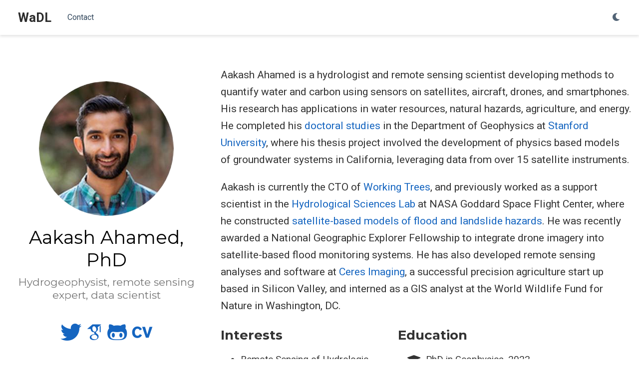

--- FILE ---
content_type: text/html;charset=UTF-8
request_url: https://www.waterdatalab.com/authors/03_aakash/
body_size: 3495
content:
<!DOCTYPE html><html lang="en-us"><head><meta charset="utf-8"><meta name="viewport" content="width=device-width,initial-scale=1"><meta http-equiv="x-ua-compatible" content="IE=edge"><meta name="generator" content="Wowchemy 5.5.0 for Hugo"><link rel="preconnect" href="https://fonts.gstatic.com" crossorigin=""><link rel="preload" as="style" href="https://fonts.googleapis.com/css2?family=Montserrat:wght@400;700&amp;family=Roboto+Mono&amp;family=Roboto:wght@400;700&amp;display=swap"><link rel="stylesheet" href="https://fonts.googleapis.com/css2?family=Montserrat:wght@400;700&amp;family=Roboto+Mono&amp;family=Roboto:wght@400;700&amp;display=swap" media="print" onload="this.media=&quot;all&quot;"><meta name="description" content="Water Data Lab - data science and data engineering for wicked water resources problems."><link rel="alternate" hreflang="en-us" href="https://www.waterdatalab.com/authors/03_aakash/"><meta name="theme-color" content="#1565c0"><link rel="stylesheet" href="/css/vendor-bundle.min.c7b8d9abd591ba2253ea42747e3ac3f5.css" media="all" onload="this.media=&quot;all&quot;"><link rel="stylesheet" href="https://cdn.jsdelivr.net/npm/academicons@1.9.1/css/academicons.min.css" integrity="sha512-W0xM4mr6dEP9nREo7Z9z+9X70wytKvMGeDsj7ps2+xg5QPrEBXC8tAW1IFnzjR6eoJ90JmCnFzerQJTLzIEHjA==" crossorigin="anonymous" media="all" onload="this.media=&quot;all&quot;"><link rel="stylesheet" href="/css/libs/chroma/github-light.min.css" title="hl-light" media="all" onload="this.media=&quot;all&quot;"><link rel="stylesheet" href="/css/libs/chroma/dracula.min.css" title="hl-dark" media="print" onload="this.media=&quot;all&quot;" disabled=""><link rel="stylesheet" href="/css/wowchemy.832f4349361bf479dece6e8aacc6bfa5.css">
<link rel="alternate" href="/authors/03_aakash/index.xml" type="application/rss+xml" title="WaDL"><link rel="manifest" href="/manifest.webmanifest"><link rel="icon" type="image/png" href="/media/icon_huf1d6e71a62c4509ac33981c82efa41ed_61939_32x32_fill_lanczos_center_3.png"><link rel="apple-touch-icon" type="image/png" href="/media/icon_huf1d6e71a62c4509ac33981c82efa41ed_61939_180x180_fill_lanczos_center_3.png"><link rel="canonical" href="https://www.waterdatalab.com/authors/03_aakash/"><meta property="twitter:card" content="summary"><meta property="twitter:site" content="@waterdatalab"><meta property="twitter:creator" content="@waterdatalab"><meta property="og:site_name" content="WaDL"><meta property="og:url" content="https://www.waterdatalab.com/authors/03_aakash/"><meta property="og:title" content="Aakash Ahamed, PhD | WaDL"><meta property="og:description" content="Water Data Lab - data science and data engineering for wicked water resources problems."><meta property="og:image" content="https://www.waterdatalab.com/authors/03_aakash/avatar_hu8b1649b1180495547a6d608145a72f43_49621_270x270_fill_q75_lanczos_center.jpg"><meta property="twitter:image" content="https://www.waterdatalab.com/authors/03_aakash/avatar_hu8b1649b1180495547a6d608145a72f43_49621_270x270_fill_q75_lanczos_center.jpg"><meta property="og:locale" content="en-us"><title>Aakash Ahamed, PhD | WaDL</title><style type="text/css">.medium-zoom-overlay{position:fixed;top:0;right:0;bottom:0;left:0;opacity:0;transition:opacity .3s;will-change:opacity}.medium-zoom--opened .medium-zoom-overlay{cursor:pointer;cursor:zoom-out;opacity:1}.medium-zoom-image{cursor:pointer;cursor:zoom-in;transition:transform .3s cubic-bezier(.2,0,.2,1)!important}.medium-zoom-image--hidden{visibility:hidden}.medium-zoom-image--opened{position:relative;cursor:pointer;cursor:zoom-out;will-change:transform}</style></head><body id="top" data-spy="scroll" data-offset="70" data-target="#TableOfContents" class="page-wrapper" data-wc-page-id="b59b394165774bb50311ffb11c0b65a0"><aside class="search-modal" id="search"><div class="container"><section class="search-header"><div class="row no-gutters justify-content-between mb-3"><div class="col-6"><h1>Search</h1></div><div class="col-6 col-search-close"><a class="js-search" href="#" aria-label="Close"><i class="fas fa-times-circle text-muted" aria-hidden="true"></i></a></div></div><div id="search-box"><input name="q" id="search-query" placeholder="Search..." autocapitalize="off" autocomplete="off" autocorrect="off" spellcheck="false" type="search" class="form-control" aria-label="Search..."></div></section><section class="section-search-results"><div id="search-hits"></div></section></div></aside><div class="page-header"><header class="header--fixed headroom headroom--top headroom--not-bottom"><nav class="navbar navbar-expand-lg navbar-light compensate-for-scrollbar" id="navbar-main"><div class="container-xl"><div class="d-none d-lg-inline-flex"><a class="navbar-brand" href="/">WaDL</a></div><button type="button" class="navbar-toggler" data-toggle="collapse" data-target="#navbar-content" aria-controls="navbar-content" aria-expanded="false" aria-label="Toggle navigation">
<span><i class="fas fa-bars"></i></span></button><div class="navbar-brand-mobile-wrapper d-inline-flex d-lg-none"><a class="navbar-brand" href="/">WaDL</a></div><div class="navbar-collapse main-menu-item collapse justify-content-start" id="navbar-content"><ul class="navbar-nav d-md-inline-flex"><li class="nav-item"><a class="nav-link" href="/#contact"><span>Contact</span></a></li></ul></div><ul class="nav-icons navbar-nav flex-row ml-auto d-flex pl-md-2"><li class="nav-item dropdown theme-dropdown"><a href="#" class="nav-link" data-toggle="dropdown" aria-haspopup="true" aria-label="Display preferences"><i class="fas fa-moon" aria-hidden="true"></i></a><div class="dropdown-menu"><a href="#" class="dropdown-item js-set-theme-light"><span>Light</span></a>
<a href="#" class="dropdown-item js-set-theme-dark"><span>Dark</span></a>
<a href="#" class="dropdown-item js-set-theme-auto dropdown-item-active"><span>Automatic</span></a></div></li></ul></div></nav></header></div><div class="page-body"><section id="profile-page" class="pt-5"><div class="container"><div class="row"><div class="col-12 col-lg-4"><div id="profile"><img class="avatar avatar-circle" width="270" height="270" src="/authors/03_aakash/avatar_hu8b1649b1180495547a6d608145a72f43_49621_270x270_fill_q75_lanczos_center.jpg" alt="Aakash Ahamed, PhD"><div class="portrait-title"><h2>Aakash Ahamed, PhD</h2><h3>Hydrogeophysist, remote sensing expert, data scientist</h3></div><ul class="network-icon" aria-hidden="true"><li><a href="https://twitter.com/HydroGeoPhys" target="_blank" rel="noopener" aria-label="twitter"><i class="fab fa-twitter big-icon"></i></a></li><li><a href="https://scholar.google.com/citations?user=SKP6MzMAAAAJ&amp;hl=en" target="_blank" rel="noopener" aria-label="google-scholar"><i class="ai ai-google-scholar big-icon"></i></a></li><li><a href="https://github.com/kashingtonDC" target="_blank" rel="noopener" aria-label="github-alt"><i class="fab fa-github-alt big-icon"></i></a></li><li><a href="https://cap.stanford.edu/profiles/viewCV?facultyId=180319&amp;name=Aakash_Ahamed" target="_blank" rel="noopener" aria-label="cv"><i class="ai ai-cv big-icon"></i></a></li></ul></div></div><div class="col-12 col-lg-8"><div class="article-style"><p>Aakash Ahamed is a hydrologist and remote sensing scientist developing methods to quantify water and carbon using sensors on satellites, aircraft, drones, and smartphones. His research has applications in water resources, natural hazards, agriculture, and energy. He completed his <a href="https://earth.stanford.edu/people/aakash-ahamed" target="_blank" rel="noopener">doctoral studies</a> in the Department of Geophysics at <a href="https://gemcenter.stanford.edu/" target="_blank" rel="noopener">Stanford University</a>, where his thesis project involved the development of physics based models of groundwater systems in California, leveraging data from over 15 satellite instruments.</p><p>Aakash is currently the CTO of <a href="http://workingtrees.com" target="_blank" rel="noopener">Working Trees</a>, and previously worked as a support scientist in the <a href="https://science.gsfc.nasa.gov/earth/hydrology/" target="_blank" rel="noopener">Hydrological Sciences Lab</a> at NASA Goddard Space Flight Center, where he constructed <a href="https://www.nasa.gov/feature/goddard/2018/scientists-deploy-damage-assessment-tool-in-laos-relief-efforts/" target="_blank" rel="noopener">satellite-based models of flood and landslide hazards</a>. He was recently awarded a National Geographic Explorer Fellowship to integrate drone imagery into satellite-based flood monitoring systems. He has also developed remote sensing analyses and software at <a href="https://www.ceresimaging.net/" target="_blank" rel="noopener">Ceres Imaging</a>, a successful precision agriculture start up based in Silicon Valley, and interned as a GIS analyst at the World Wildlife Fund for Nature in Washington, DC.</p></div><div class="row"><div class="col-md-5"><div class="section-subheading">Interests</div><ul class="ul-interests mb-0"><li>Remote Sensing of Hydrologic and Biologic processes</li><li>Multi-sensor data fusion</li><li>Machine Learning and Data Assimilation</li></ul></div><div class="col-md-7"><div class="section-subheading">Education</div><ul class="ul-edu fa-ul mb-0"><li><i class="fa-li fas fa-graduation-cap"></i><div class="description"><p class="course">PhD in Geophysics, 2022</p><p class="institution">Stanford University</p></div></li><li><i class="fa-li fas fa-graduation-cap"></i><div class="description"><p class="course">MSc in Hydrology</p><p class="institution">Boston College</p></div></li><li><i class="fa-li fas fa-graduation-cap"></i><div class="description"><p class="course">BS in Geosciences (with honors), BA in Government</p><p class="institution">Franklin and Marshall College</p></div></li></ul></div></div></div></div></div></section></div><div class="page-footer"><div class="container"><footer class="site-footer"><p class="powered-by copyright-license-text">© 2023 Water Data Lab.</p><p class="powered-by footer-license-icons"><a href="https://creativecommons.org/licenses/by-nc-nd/4.0" rel="noopener noreferrer" target="_blank" aria-label="Creative Commons"><i class="fab fa-creative-commons fa-2x" aria-hidden="true"></i>
<i class="fab fa-creative-commons-by fa-2x" aria-hidden="true"></i>
<i class="fab fa-creative-commons-nc fa-2x" aria-hidden="true"></i>
<i class="fab fa-creative-commons-nd fa-2x" aria-hidden="true"></i></a></p><p class="powered-by">Published with <a href="https://wowchemy.com/?utm_campaign=poweredby" target="_blank" rel="noopener">Wowchemy</a> — the free, <a href="https://github.com/wowchemy/wowchemy-hugo-themes" target="_blank" rel="noopener">open source</a> website builder that empowers creators.</p></footer></div></div>



<div id="modal" class="modal fade" role="dialog"><div class="modal-dialog"><div class="modal-content"><div class="modal-header"><h5 class="modal-title">Cite</h5><button type="button" class="close" data-dismiss="modal" aria-label="Close">
<span aria-hidden="true">×</span></button></div><div class="modal-body"><pre><code class="tex hljs"></code></pre></div><div class="modal-footer"><a class="btn btn-outline-primary my-1 js-copy-cite" href="#" target="_blank"><i class="fas fa-copy"></i> Copy</a>
<a class="btn btn-outline-primary my-1 js-download-cite" href="#" target="_blank"><i class="fas fa-download"></i> Download</a><div id="modal-error"></div></div></div></div></div></body></html>